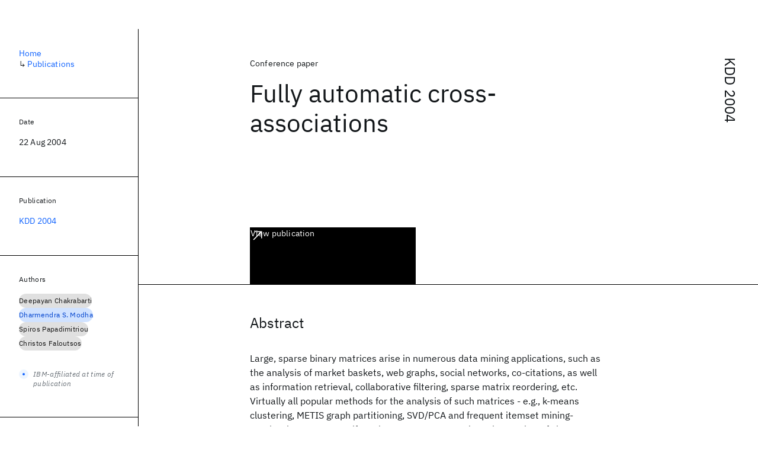

--- FILE ---
content_type: text/html; charset=utf-8
request_url: https://research.ibm.com/publications/fully-automatic-cross-associations
body_size: 8585
content:
<!DOCTYPE html><html lang="en-US"><head><meta charSet="utf-8" data-next-head=""/><meta name="citation_title" content="Fully automatic cross-associations" data-next-head=""/><meta name="citation_author" content="Deepayan Chakrabarti" data-next-head=""/><meta name="citation_author" content="Dharmendra S. Modha" data-next-head=""/><meta name="citation_author" content="Spiros Papadimitriou" data-next-head=""/><meta name="citation_author" content="Christos Faloutsos" data-next-head=""/><meta name="citation_publication_date" content="2004/08/22" data-next-head=""/><meta name="citation_conference_title" content="ACM SIGKDD International Conference on Knowledge Discovery and Data Mining" data-next-head=""/><meta name="citation_conference_abbrev" content="KDD" data-next-head=""/><meta name="citation_isbn" content="1581138881" data-next-head=""/><meta name="citation_doi" content="10.1145/1014052.1014064" data-next-head=""/><title data-next-head="">Fully automatic cross-associations for KDD 2004 - IBM Research</title><meta name="description" content="Fully automatic cross-associations for KDD 2004 by Deepayan Chakrabarti et al." data-next-head=""/><meta name="robots" content="index,follow" data-next-head=""/><meta name="viewport" content="width=device-width,initial-scale=1" data-next-head=""/><link rel="canonical" href="https://research.ibm.com/publications/fully-automatic-cross-associations" data-next-head=""/><link rel="icon" href="//www.ibm.com/favicon.ico" data-next-head=""/><link rel="alternate" type="application/rss+xml" href="/rss" data-next-head=""/><meta name="dcterms.date" content="2021-02-09" data-next-head=""/><meta name="dcterms.rights" content="© Copyright IBM Corp. 2021" data-next-head=""/><meta name="geo.country" content="US" data-next-head=""/><meta name="google-site-verification" content="O1nsbg1J1iAeYJK6HneffI0_RiLebmSPxfs5ESYNnwI" data-next-head=""/><meta property="og:title" content="Fully automatic cross-associations for KDD 2004" data-next-head=""/><meta property="og:type" content="article" data-next-head=""/><meta property="og:url" content="https://research.ibm.com/publications/fully-automatic-cross-associations" data-next-head=""/><meta property="og:site_name" content="IBM Research" data-next-head=""/><meta property="og:locale" content="en_US" data-next-head=""/><meta property="og:description" content="Fully automatic cross-associations for KDD 2004 by Deepayan Chakrabarti et al." data-next-head=""/><meta name="twitter:card" content="summary" data-next-head=""/><meta name="twitter:creator" content="@IBMResearch" data-next-head=""/><meta name="twitter:site" content="@IBMResearch" data-next-head=""/><meta name="twitter:title" content="Fully automatic cross-associations for KDD 2004" data-next-head=""/><meta name="twitter:description" content="Fully automatic cross-associations for KDD 2004 by Deepayan Chakrabarti et al." data-next-head=""/><link rel="preload" href="/_next/static/css/83e82bb5068e3ec1.css" as="style"/><link rel="stylesheet" href="/_next/static/css/83e82bb5068e3ec1.css" data-n-g=""/><link rel="preload" href="/_next/static/css/e5da4ffe66e1bf12.css" as="style"/><link rel="stylesheet" href="/_next/static/css/e5da4ffe66e1bf12.css" data-n-p=""/><link rel="preload" href="/_next/static/css/fd825d18bd9b3af5.css" as="style"/><link rel="stylesheet" href="/_next/static/css/fd825d18bd9b3af5.css" data-n-p=""/><noscript data-n-css=""></noscript><script defer="" nomodule="" src="/_next/static/chunks/polyfills-42372ed130431b0a.js"></script><script src="/_next/static/chunks/webpack-621b86cc29303a7e.js" defer=""></script><script src="/_next/static/chunks/framework-2f3de63929c73f88.js" defer=""></script><script src="/_next/static/chunks/main-4619739afe9c9888.js" defer=""></script><script src="/_next/static/chunks/pages/_app-2e0915f9852400ba.js" defer=""></script><script src="/_next/static/chunks/07c2d338-59950c787157217b.js" defer=""></script><script src="/_next/static/chunks/2bd9703c-ddd57495365e9733.js" defer=""></script><script src="/_next/static/chunks/4653-2783c9aefa713848.js" defer=""></script><script src="/_next/static/chunks/8230-146887a2be142eea.js" defer=""></script><script src="/_next/static/chunks/1815-e22b3750d3308bf1.js" defer=""></script><script src="/_next/static/chunks/5376-0038d99c3458ca9b.js" defer=""></script><script src="/_next/static/chunks/7028-6b0bd0c950799339.js" defer=""></script><script src="/_next/static/chunks/8827-02e4b183afd13590.js" defer=""></script><script src="/_next/static/chunks/5868-a75a0d8eec4e6698.js" defer=""></script><script src="/_next/static/chunks/4749-fbf21db1db515e74.js" defer=""></script><script src="/_next/static/chunks/4633-2c0a451973a2a2a3.js" defer=""></script><script src="/_next/static/chunks/1566-dbc2c6e989e067f3.js" defer=""></script><script src="/_next/static/chunks/5626-acdf059de1b60478.js" defer=""></script><script src="/_next/static/chunks/6326-0ca25a6cc6bd100a.js" defer=""></script><script src="/_next/static/chunks/8154-f99aaecb0398d57c.js" defer=""></script><script src="/_next/static/chunks/7280-035d9c5b832dcac7.js" defer=""></script><script src="/_next/static/chunks/3268-ee475b2828a60f89.js" defer=""></script><script src="/_next/static/chunks/7854-7b582b021b44676a.js" defer=""></script><script src="/_next/static/chunks/9789-42fddd6a240dee8b.js" defer=""></script><script src="/_next/static/chunks/7362-95629764017b9a31.js" defer=""></script><script src="/_next/static/chunks/3339-fa57320dedfc8993.js" defer=""></script><script src="/_next/static/chunks/2347-393e3ac05f76ab50.js" defer=""></script><script src="/_next/static/chunks/9158-438914c3236cadcc.js" defer=""></script><script src="/_next/static/chunks/5979-09958bbf99c5dbaa.js" defer=""></script><script src="/_next/static/chunks/pages/publications/%5Bpid%5D-d076268121560f8e.js" defer=""></script><script src="/_next/static/Uj79ZeGI6PV93gOJHsSdj/_buildManifest.js" defer=""></script><script src="/_next/static/Uj79ZeGI6PV93gOJHsSdj/_ssgManifest.js" defer=""></script></head><body><script>0</script><div id="__next"><main class="iBiIZ" data-testid="publication-detail" id="main-content"><div class="Fg24T Y5TZe RPesI ZRGUc"><div class="_8scO4 XcAHk _2OuX" style="--row:1"><header class="QVtfo"><div class="_9vDCG DFfe3"><a class="HEKNI" href="/publications?source-instance=11635">KDD 2004</a></div><div class="U2An_">Conference paper</div><div class="_5OrbB"><time dateTime="2004-08-22T00:00:00.000Z">22 Aug 2004</time></div><h1 class="X_d3X">Fully automatic cross-associations</h1><div class="I_BNb"><a class="fib4_ _8QzOq jaHwz u_oQQ cds--btn cds--btn--xl cds--layout--size-xl cds--btn--secondary" type="button" href="https://dx.doi.org/10.1145/1014052.1014064">View publication<svg focusable="false" preserveAspectRatio="xMidYMid meet" fill="currentColor" aria-hidden="true" width="24" height="24" viewBox="0 0 32 32" class="cds--btn__icon" xmlns="http://www.w3.org/2000/svg"><path d="M10 6L10 8 22.59 8 6 24.59 7.41 26 24 9.41 24 22 26 22 26 6 10 6z"></path></svg></a></div><div class="glIpa"><a class="btnC6 _8QzOq trQob cds--btn cds--btn--secondary cds--btn--icon-only" type="button" href="https://dx.doi.org/10.1145/1014052.1014064"><svg focusable="false" preserveAspectRatio="xMidYMid meet" fill="currentColor" width="24" height="24" viewBox="0 0 32 32" aria-hidden="true" xmlns="http://www.w3.org/2000/svg"><path d="M10 6L10 8 22.59 8 6 24.59 7.41 26 24 9.41 24 22 26 22 26 6 10 6z"></path></svg></a></div></header><section class="k_Ubs VQCQJ"><div class="_3U9NF"><h2 class="FnYe8" id="abstract">Abstract</h2><div class="PshSr"><p class="fX91I _8GzjU dLkDg">Large, sparse binary matrices arise in numerous data mining applications, such as the analysis of market baskets, web graphs, social networks, co-citations, as well as information retrieval, collaborative filtering, sparse matrix reordering, etc. Virtually all popular methods for the analysis of such matrices - e.g., k-means clustering, METIS graph partitioning, SVD/PCA and frequent itemset mining-require the user to specify various parameters, such as the number of clusters, number of principal components, number of partitions, and &quot;support.&quot; Choosing suitable values for such parameters is a challenging problem. Cross-association is a joint decomposition of a binary matrix into disjoint row and column groups such that the rectangular intersections of groups are homogeneous. Starting from first principles, we furnish a clear, information-theoretic criterion to choose a good cross-association as well as its parameters, namely, the number of row and column groups. We provide scalable algorithms to approach the optimal. Our algorithm is parameter-free, and requires no user intervention. In practice it scales linearly with the problem size, and is thus applicable to very large matrices. Finally, we present experiments on multiple synthetic and real-life datasets, where our method gives high-quality, intuitive results.</p></div></div></section><section class="eRsn_"><div class="vq9mI"><h2 class="WAHVg" id="related-publications">Related</h2><div class="Ffpjl"><article class="Xv3EI" data-testid="publication-card"><div class="K0zPj"><div class="JgF8C"><svg focusable="false" preserveAspectRatio="xMidYMid meet" fill="currentColor" aria-hidden="true" width="24" height="24" viewBox="0 0 32 32" class="IP4TE" xmlns="http://www.w3.org/2000/svg"><path d="M25.7,9.3l-7-7C18.5,2.1,18.3,2,18,2H8C6.9,2,6,2.9,6,4v24c0,1.1,0.9,2,2,2h16c1.1,0,2-0.9,2-2V10C26,9.7,25.9,9.5,25.7,9.3 z M18,4.4l5.6,5.6H18V4.4z M24,28H8V4h8v6c0,1.1,0.9,2,2,2h6V28z"></path><path d="M10 22H22V24H10zM10 16H22V18H10z"></path></svg><div class="CaNu_"><svg focusable="false" preserveAspectRatio="xMidYMid meet" fill="currentColor" width="24" height="24" viewBox="0 0 32 32" aria-hidden="true" class="koOzz" xmlns="http://www.w3.org/2000/svg"><path d="M17 22L17 14 13 14 13 16 15 16 15 22 12 22 12 24 20 24 20 22 17 22zM16 8a1.5 1.5 0 101.5 1.5A1.5 1.5 0 0016 8z"></path><path d="M16,30A14,14,0,1,1,30,16,14,14,0,0,1,16,30ZM16,4A12,12,0,1,0,28,16,12,12,0,0,0,16,4Z"></path></svg></div></div><div class="_8ijei"><div class="jEk8r">Paper</div><h3 class="aqswh"><a href="/publications/a-proposal-for-a-decade-of-the-mind-initiative">A proposal for a decade of the mind initiative<svg focusable="false" preserveAspectRatio="xMidYMid meet" fill="currentColor" aria-hidden="true" width="24" height="24" viewBox="0 0 24 24" class="WPkqJ" xmlns="http://www.w3.org/2000/svg"><path d="M14 4L12.9 5.1 18.9 11.2 2 11.2 2 12.8 18.9 12.8 12.9 18.9 14 20 22 12z"></path></svg></a></h3></div></div><div class="xx0Uq"><p>James S. Albus, George A. Bekey, et al.</p><p class="_8bEye">Science</p></div></article><article class="Xv3EI" data-testid="publication-card"><div class="K0zPj"><div class="JgF8C"><svg focusable="false" preserveAspectRatio="xMidYMid meet" fill="currentColor" aria-hidden="true" width="24" height="24" viewBox="0 0 32 32" class="IP4TE" xmlns="http://www.w3.org/2000/svg"><path d="M25.7,9.3l-7-7C18.5,2.1,18.3,2,18,2H8C6.9,2,6,2.9,6,4v24c0,1.1,0.9,2,2,2h16c1.1,0,2-0.9,2-2V10C26,9.7,25.9,9.5,25.7,9.3 z M18,4.4l5.6,5.6H18V4.4z M24,28H8V4h8v6c0,1.1,0.9,2,2,2h6V28z"></path><path d="M10 22H22V24H10zM10 16H22V18H10z"></path></svg><div class="CaNu_"><svg focusable="false" preserveAspectRatio="xMidYMid meet" fill="currentColor" width="24" height="24" viewBox="0 0 32 32" aria-hidden="true" class="koOzz" xmlns="http://www.w3.org/2000/svg"><path d="M17 22L17 14 13 14 13 16 15 16 15 22 12 22 12 24 20 24 20 22 17 22zM16 8a1.5 1.5 0 101.5 1.5A1.5 1.5 0 0016 8z"></path><path d="M16,30A14,14,0,1,1,30,16,14,14,0,0,1,16,30ZM16,4A12,12,0,1,0,28,16,12,12,0,0,0,16,4Z"></path></svg></div></div><div class="_8ijei"><div class="jEk8r">Conference paper</div><h3 class="aqswh"><a href="/publications/sarc-sequential-prefetching-in-adaptive-replacement-cache">SARC: Sequential prefetching in adaptive replacement cache<svg focusable="false" preserveAspectRatio="xMidYMid meet" fill="currentColor" aria-hidden="true" width="24" height="24" viewBox="0 0 24 24" class="WPkqJ" xmlns="http://www.w3.org/2000/svg"><path d="M14 4L12.9 5.1 18.9 11.2 2 11.2 2 12.8 18.9 12.8 12.9 18.9 14 20 22 12z"></path></svg></a></h3></div></div><div class="xx0Uq"><p>Binny S. Gill, Dharmendra S. Modha</p><p class="_8bEye">USENIX ATC 2005</p></div></article><article class="Xv3EI" data-testid="publication-card"><div class="K0zPj"><div class="JgF8C"><svg focusable="false" preserveAspectRatio="xMidYMid meet" fill="currentColor" aria-hidden="true" width="24" height="24" viewBox="0 0 32 32" class="IP4TE" xmlns="http://www.w3.org/2000/svg"><path d="M25.7,9.3l-7-7C18.5,2.1,18.3,2,18,2H8C6.9,2,6,2.9,6,4v24c0,1.1,0.9,2,2,2h16c1.1,0,2-0.9,2-2V10C26,9.7,25.9,9.5,25.7,9.3 z M18,4.4l5.6,5.6H18V4.4z M24,28H8V4h8v6c0,1.1,0.9,2,2,2h6V28z"></path><path d="M10 22H22V24H10zM10 16H22V18H10z"></path></svg><div class="CaNu_"><svg focusable="false" preserveAspectRatio="xMidYMid meet" fill="currentColor" width="24" height="24" viewBox="0 0 32 32" aria-hidden="true" class="koOzz" xmlns="http://www.w3.org/2000/svg"><path d="M17 22L17 14 13 14 13 16 15 16 15 22 12 22 12 24 20 24 20 22 17 22zM16 8a1.5 1.5 0 101.5 1.5A1.5 1.5 0 0016 8z"></path><path d="M16,30A14,14,0,1,1,30,16,14,14,0,0,1,16,30ZM16,4A12,12,0,1,0,28,16,12,12,0,0,0,16,4Z"></path></svg></div></div><div class="_8ijei"><div class="jEk8r">Conference paper</div><h3 class="aqswh"><a href="/publications/ibm-northpole-neural-inference-machine">IBM NorthPole Neural Inference Machine<svg focusable="false" preserveAspectRatio="xMidYMid meet" fill="currentColor" aria-hidden="true" width="24" height="24" viewBox="0 0 24 24" class="WPkqJ" xmlns="http://www.w3.org/2000/svg"><path d="M14 4L12.9 5.1 18.9 11.2 2 11.2 2 12.8 18.9 12.8 12.9 18.9 14 20 22 12z"></path></svg></a></h3></div></div><div class="xx0Uq"><p>Dharmendra S. Modha, Filipp Akopyan, et al.</p><p class="_8bEye">HCS 2023</p></div></article><article class="Xv3EI" data-testid="publication-card"><div class="K0zPj"><div class="JgF8C"><svg focusable="false" preserveAspectRatio="xMidYMid meet" fill="currentColor" aria-hidden="true" width="24" height="24" viewBox="0 0 32 32" class="IP4TE" xmlns="http://www.w3.org/2000/svg"><path d="M25.7,9.3l-7-7C18.5,2.1,18.3,2,18,2H8C6.9,2,6,2.9,6,4v24c0,1.1,0.9,2,2,2h16c1.1,0,2-0.9,2-2V10C26,9.7,25.9,9.5,25.7,9.3 z M18,4.4l5.6,5.6H18V4.4z M24,28H8V4h8v6c0,1.1,0.9,2,2,2h6V28z"></path><path d="M10 22H22V24H10zM10 16H22V18H10z"></path></svg><div class="CaNu_"><svg focusable="false" preserveAspectRatio="xMidYMid meet" fill="currentColor" width="24" height="24" viewBox="0 0 32 32" aria-hidden="true" class="koOzz" xmlns="http://www.w3.org/2000/svg"><path d="M17 22L17 14 13 14 13 16 15 16 15 22 12 22 12 24 20 24 20 22 17 22zM16 8a1.5 1.5 0 101.5 1.5A1.5 1.5 0 0016 8z"></path><path d="M16,30A14,14,0,1,1,30,16,14,14,0,0,1,16,30ZM16,4A12,12,0,1,0,28,16,12,12,0,0,0,16,4Z"></path></svg></div></div><div class="_8ijei"><div class="jEk8r">Conference paper</div><h3 class="aqswh"><a href="/publications/learned-step-size-quantization--1">LEARNED STEP SIZE QUANTIZATION<svg focusable="false" preserveAspectRatio="xMidYMid meet" fill="currentColor" aria-hidden="true" width="24" height="24" viewBox="0 0 24 24" class="WPkqJ" xmlns="http://www.w3.org/2000/svg"><path d="M14 4L12.9 5.1 18.9 11.2 2 11.2 2 12.8 18.9 12.8 12.9 18.9 14 20 22 12z"></path></svg></a></h3></div></div><div class="xx0Uq"><p>Steven K. Esser, Jeffrey L. McKinstry, et al.</p><p class="_8bEye">ICLR 2020</p></div></article></div><div class="XgS2P"><a class="obIJW _8QzOq jaHwz u_oQQ cds--btn cds--btn--secondary" type="button" href="/publications">View all publications<svg focusable="false" preserveAspectRatio="xMidYMid meet" fill="currentColor" aria-hidden="true" width="16" height="16" viewBox="0 0 16 16" class="cds--btn__icon" xmlns="http://www.w3.org/2000/svg"><path d="M9.3 3.7L13.1 7.5 1 7.5 1 8.5 13.1 8.5 9.3 12.3 10 13 15 8 10 3z"></path></svg></a></div></div></section></div><aside class="_8scO4 ioEqj" style="--row:1"><section class="hgUy9 GBlsk"><nav aria-label="breadcrumbs" class="GPgOh"><ol><li><a class="cds--link" href="/">Home</a></li><li><span class="Z6j5t" aria-hidden="true">↳<!-- --> </span><a class="cds--link" href="/publications">Publications</a></li></ol></nav></section><section class="hgUy9 v7pWz GBlsk"><h2 class="zRRkv">Date</h2><div class="SOETe"><time dateTime="2004-08-22T00:00:00.000Z">22 Aug 2004</time></div></section><section class="hgUy9 v7pWz GBlsk"><h2 class="_9qw8c">Publication</h2><div class="j0ckp"><a class="cds--link pIMym" href="/publications?source-instance=11635">KDD 2004</a></div></section><div class="glY7_ FOpJO sU9EM"><section class="hgUy9 v7pWz _102e9"><h2 class="eG9du" id="authors">Authors</h2><ul class="erAjw XsMPR VPCjD e90yg NZx5r RIahc"><li class="tAqXo SltpH rQp5_ XB7Ya uC739"><a class="cds--tag cds--tag--operational qvDkO JPTsZ cds--tag--gray" id="tag-id-:Rqp96:" data-testid="operational-tag" href="/publications?author=129050"><span title="" class="" dir="auto"><span title="Deepayan Chakrabarti" class="cds--tag__label" dir="auto">Deepayan Chakrabarti</span></span></a></li><li class="tAqXo SltpH rQp5_ XB7Ya uC739"><a class="cds--tag cds--tag--operational qvDkO JPTsZ cds--tag--blue" id="tag-id-:R1ap96:" data-testid="operational-tag" href="/people/dharmendra-modha"><span title="" class="" dir="auto"><span title="Dharmendra S. Modha" class="cds--tag__label" dir="auto">Dharmendra S. Modha</span></span></a></li><li class="tAqXo SltpH rQp5_ XB7Ya uC739"><a class="cds--tag cds--tag--operational qvDkO JPTsZ cds--tag--gray" id="tag-id-:R1qp96:" data-testid="operational-tag" href="/publications?author=85213"><span title="" class="" dir="auto"><span title="Spiros Papadimitriou" class="cds--tag__label" dir="auto">Spiros Papadimitriou</span></span></a></li><li class="tAqXo SltpH rQp5_ XB7Ya uC739"><a class="cds--tag cds--tag--operational qvDkO JPTsZ cds--tag--gray" id="tag-id-:R2ap96:" data-testid="operational-tag" href="/publications?author=35172"><span title="" class="" dir="auto"><span title="Christos Faloutsos" class="cds--tag__label" dir="auto">Christos Faloutsos</span></span></a></li></ul><div class="TC9_u"><div class="nUu9L" role="presentation"><svg class="_7rKuO" width="16" height="16" viewBox="0 0 16 16" fill="none" role="presentation"><circle class="ql6Kf" cx="8" cy="8" r="8"></circle><circle class="LIZJx" cx="8" cy="8" r="2"></circle></svg><span class="exJrc">IBM-affiliated at time of publication</span></div></div></section></div><div class="hlLYT FOpJO sU9EM"><section class="hgUy9 v7pWz _102e9"><h2 class="ifwRw" id="resources">Resources</h2><div class="cm5kM"><ul class="A_jsW j2PsV" style="--border-color:#c1c7cd;--color:#0f62fe;--hover-color:#0f62fe;--icon-color:#0f62fe;--icon-size:1rem;--padding-y:0.5rem"><li class="zTIy0 zkXlv _7Ozjb"><a class="mbD_0" href="https://dx.doi.org/10.1145/1014052.1014064"><span class="ahIsp">Publication</span><svg focusable="false" preserveAspectRatio="xMidYMid meet" fill="currentColor" width="16" height="16" viewBox="0 0 32 32" aria-hidden="true" class="LQtUo" xmlns="http://www.w3.org/2000/svg"><path d="M10 6L10 8 22.59 8 6 24.59 7.41 26 24 9.41 24 22 26 22 26 6 10 6z"></path></svg></a></li></ul></div></section><section class="hgUy9 v7pWz _102e9"><h2 class="MJSvg" id="share">Share</h2><ul class="k7Uwc"><li><button class="mYkEM _8QzOq trQob cds--btn cds--btn--sm cds--layout--size-sm cds--btn--ghost cds--btn--icon-only" type="button"><svg focusable="false" preserveAspectRatio="xMidYMid meet" fill="currentColor" width="32" height="32" viewBox="0 0 32 32" aria-hidden="true" xmlns="http://www.w3.org/2000/svg"><path d="M26.67,4H5.33A1.34,1.34,0,0,0,4,5.33V26.67A1.34,1.34,0,0,0,5.33,28H16.82V18.72H13.7V15.09h3.12V12.42c0-3.1,1.89-4.79,4.67-4.79.93,0,1.86,0,2.79.14V11H22.37c-1.51,0-1.8.72-1.8,1.77v2.31h3.6l-.47,3.63H20.57V28h6.1A1.34,1.34,0,0,0,28,26.67V5.33A1.34,1.34,0,0,0,26.67,4Z"></path></svg></button></li><li><button class="mYkEM _8QzOq trQob cds--btn cds--btn--sm cds--layout--size-sm cds--btn--ghost cds--btn--icon-only" type="button"><svg focusable="false" preserveAspectRatio="xMidYMid meet" fill="currentColor" width="32" height="32" viewBox="0 0 32 32" aria-hidden="true" xmlns="http://www.w3.org/2000/svg"><path d="m18.2342,14.1624l8.7424-10.1624h-2.0717l-7.591,8.8238-6.0629-8.8238h-6.9929l9.1684,13.3432-9.1684,10.6568h2.0718l8.0163-9.3183,6.4029,9.3183h6.9929l-9.5083-13.8376h.0005Zm-2.8376,3.2984l-.9289-1.3287L7.0763,5.5596h3.1822l5.9649,8.5323.9289,1.3287,7.7536,11.0907h-3.1822l-6.3272-9.05v-.0005Z"></path></svg></button></li><li><button class="mYkEM _8QzOq trQob cds--btn cds--btn--sm cds--layout--size-sm cds--btn--ghost cds--btn--icon-only" type="button"><svg focusable="false" preserveAspectRatio="xMidYMid meet" fill="currentColor" width="32" height="32" viewBox="0 0 32 32" aria-hidden="true" xmlns="http://www.w3.org/2000/svg"><path d="M26.2,4H5.8C4.8,4,4,4.8,4,5.7v20.5c0,0.9,0.8,1.7,1.8,1.7h20.4c1,0,1.8-0.8,1.8-1.7V5.7C28,4.8,27.2,4,26.2,4z M11.1,24.4 H7.6V13h3.5V24.4z M9.4,11.4c-1.1,0-2.1-0.9-2.1-2.1c0-1.2,0.9-2.1,2.1-2.1c1.1,0,2.1,0.9,2.1,2.1S10.5,11.4,9.4,11.4z M24.5,24.3 H21v-5.6c0-1.3,0-3.1-1.9-3.1c-1.9,0-2.1,1.5-2.1,2.9v5.7h-3.5V13h3.3v1.5h0.1c0.5-0.9,1.7-1.9,3.4-1.9c3.6,0,4.3,2.4,4.3,5.5V24.3z"></path></svg></button></li></ul></section></div></aside></div></main></div><script id="__NEXT_DATA__" type="application/json">{"props":{"pageProps":{"envProps":{"cosCdn":"https://d35x6597f7j1wm.cloudfront.net/","cosUrl":"https://research-website-prod-cms-uploads.s3.us.cloud-object-storage.appdomain.cloud/","publicEnv":"production","publicUrl":"https://research.ibm.com/"},"initialApolloState":{"Author:129050":{"__typename":"Author","ibmer":null,"id":"129050"},"Author:12908":{"__typename":"Author","ibmer":{"__typename":"Ibmer","slug":"dharmendra-modha"},"id":"12908"},"Author:85213":{"__typename":"Author","ibmer":null,"id":"85213"},"Author:35172":{"__typename":"Author","ibmer":null,"id":"35172"},"Publication:108897":{"__typename":"Publication","abstract":null,"authors":[{"__typename":"PublicationHasAuthorName","authorName":{"__typename":"AuthorName","firstName":"James S.","firstNameInitials":"J.S.","lastName":"Albus"}},{"__typename":"PublicationHasAuthorName","authorName":{"__typename":"AuthorName","firstName":"George A.","firstNameInitials":"G.A.","lastName":"Bekey"}},{"__typename":"PublicationHasAuthorName","authorName":{"__typename":"AuthorName","firstName":"John H.","firstNameInitials":"J.H.","lastName":"Holland"}},{"__typename":"PublicationHasAuthorName","authorName":{"__typename":"AuthorName","firstName":"Nancy G.","firstNameInitials":"N.G.","lastName":"Kanwisher"}},{"__typename":"PublicationHasAuthorName","authorName":{"__typename":"AuthorName","firstName":"Jeffrey L.","firstNameInitials":"J.L.","lastName":"Krichmar"}},{"__typename":"PublicationHasAuthorName","authorName":{"__typename":"AuthorName","firstName":"Mortimer","firstNameInitials":"M.","lastName":"Mishkin"}},{"__typename":"PublicationHasAuthorName","authorName":{"__typename":"AuthorName","firstName":"Dharmendra S.","firstNameInitials":"D.S.","lastName":"Modha"}},{"__typename":"PublicationHasAuthorName","authorName":{"__typename":"AuthorName","firstName":"Marcus E.","firstNameInitials":"M.E.","lastName":"Raichle"}},{"__typename":"PublicationHasAuthorName","authorName":{"__typename":"AuthorName","firstName":"Gordon M.","firstNameInitials":"G.M.","lastName":"Shepherd"}},{"__typename":"PublicationHasAuthorName","authorName":{"__typename":"AuthorName","firstName":"Giulio","firstNameInitials":"G.","lastName":"Tononi"}}],"id":"108897","linkCode":null,"publishedMeta":{"__typename":"PublishedMeta","source":"Science"},"slug":"a-proposal-for-a-decade-of-the-mind-initiative","title":"A proposal for a decade of the mind initiative","type":{"__typename":"PublicationType","displayValue":"Paper"}},"Publication:88304":{"__typename":"Publication","abstract":"Sequentiality of reference is an ubiquitous access pattern dating back at least to Multics. Sequential workloads lend themselves to highly accurate prediction and prefetching. In spite of the simplicity of the workload, design and analysis of a good sequential prefetching algorithm and associated cache replacement policy turns out to be surprisingly intricate. As first contribution, we uncover and remedy an anomaly (akin to famous Belady’s anomaly) that plagues sequential prefetching when integrated with caching. Typical workloads contain a mix of sequential and random streams. As second contribution, we design a self-tuning, low overhead, simple to implement, locally adaptive, novel cache management policy SARC that dynamically and adaptively partitions the cache space amongst sequential and random streams so as to reduce the read misses. As third contribution, we implemented SARC along with two popular state-of-the-art LRU variants on hardware for IBM’s flagship storage controller Shark. On Shark hardware with 8 GB cache and 16 RAID-5 arrays that is serving a workload akin to Storage Performance Council’s widely adopted SPC-1 benchmark, SARC consistently and dramatically outperforms the two LRU variants shifting the throughput-response time curve to the right and thus fundamentally increasing the capacity of the system. As anecdotal evidence, at the peak throughput, SARC has average response time of 5.18ms as compared to 33.35ms and 8.92ms for the two LRU variants.","authors":[{"__typename":"PublicationHasAuthorName","authorName":{"__typename":"AuthorName","firstName":"Binny S.","firstNameInitials":"B.S.","lastName":"Gill"}},{"__typename":"PublicationHasAuthorName","authorName":{"__typename":"AuthorName","firstName":"Dharmendra S.","firstNameInitials":"D.S.","lastName":"Modha"}}],"id":"88304","linkCode":null,"publishedMeta":{"__typename":"PublishedMeta","source":"USENIX ATC 2005"},"slug":"sarc-sequential-prefetching-in-adaptive-replacement-cache","title":"SARC: Sequential prefetching in adaptive replacement cache","type":{"__typename":"PublicationType","displayValue":"Conference paper"}},"Publication:29788":{"__typename":"Publication","abstract":null,"authors":[{"__typename":"PublicationHasAuthorName","authorName":{"__typename":"AuthorName","firstName":"Dharmendra S.","firstNameInitials":"D.S.","lastName":"Modha"}},{"__typename":"PublicationHasAuthorName","authorName":{"__typename":"AuthorName","firstName":"Filipp","firstNameInitials":"F.","lastName":"Akopyan"}},{"__typename":"PublicationHasAuthorName","authorName":{"__typename":"AuthorName","firstName":"Alexander","firstNameInitials":"A.","lastName":"Andreopoulos"}},{"__typename":"PublicationHasAuthorName","authorName":{"__typename":"AuthorName","firstName":"Rathinakumar","firstNameInitials":"R.","lastName":"Appuswamy"}},{"__typename":"PublicationHasAuthorName","authorName":{"__typename":"AuthorName","firstName":"John V.","firstNameInitials":"J.V.","lastName":"Arthur"}},{"__typename":"PublicationHasAuthorName","authorName":{"__typename":"AuthorName","firstName":"Andrew S.","firstNameInitials":"A.S.","lastName":"Cassidy"}},{"__typename":"PublicationHasAuthorName","authorName":{"__typename":"AuthorName","firstName":"Pallab","firstNameInitials":"P.","lastName":"Datta"}},{"__typename":"PublicationHasAuthorName","authorName":{"__typename":"AuthorName","firstName":"Michael V.","firstNameInitials":"M.V.","lastName":"Debole"}},{"__typename":"PublicationHasAuthorName","authorName":{"__typename":"AuthorName","firstName":"Steven K.","firstNameInitials":"S.K.","lastName":"Esser"}},{"__typename":"PublicationHasAuthorName","authorName":{"__typename":"AuthorName","firstName":"Carlos Ortega","firstNameInitials":"C.O.","lastName":"Otero"}},{"__typename":"PublicationHasAuthorName","authorName":{"__typename":"AuthorName","firstName":"Jun","firstNameInitials":"J.","lastName":"Sawada"}},{"__typename":"PublicationHasAuthorName","authorName":{"__typename":"AuthorName","firstName":"Brian","firstNameInitials":"B.","lastName":"Taba"}},{"__typename":"PublicationHasAuthorName","authorName":{"__typename":"AuthorName","firstName":"Arnon","firstNameInitials":"A.","lastName":"Amir"}},{"__typename":"PublicationHasAuthorName","authorName":{"__typename":"AuthorName","firstName":"Deepika","firstNameInitials":"D.","lastName":"Bablani"}},{"__typename":"PublicationHasAuthorName","authorName":{"__typename":"AuthorName","firstName":"Peter J.","firstNameInitials":"P.J.","lastName":"Carlson"}},{"__typename":"PublicationHasAuthorName","authorName":{"__typename":"AuthorName","firstName":"Myron D.","firstNameInitials":"M.D.","lastName":"Flickner"}},{"__typename":"PublicationHasAuthorName","authorName":{"__typename":"AuthorName","firstName":"Rajamohan","firstNameInitials":"R.","lastName":"Gandhasri"}},{"__typename":"PublicationHasAuthorName","authorName":{"__typename":"AuthorName","firstName":"Guillaume J.","firstNameInitials":"G.J.","lastName":"Garreau"}},{"__typename":"PublicationHasAuthorName","authorName":{"__typename":"AuthorName","firstName":"Megumi","firstNameInitials":"M.","lastName":"Ito"}},{"__typename":"PublicationHasAuthorName","authorName":{"__typename":"AuthorName","firstName":"Jennifer L.","firstNameInitials":"J.L.","lastName":"Klamo"}},{"__typename":"PublicationHasAuthorName","authorName":{"__typename":"AuthorName","firstName":"Jeffrey A.","firstNameInitials":"J.A.","lastName":"Kusnitz"}},{"__typename":"PublicationHasAuthorName","authorName":{"__typename":"AuthorName","firstName":"Nathaniel J.","firstNameInitials":"N.J.","lastName":"Mcclatchey"}},{"__typename":"PublicationHasAuthorName","authorName":{"__typename":"AuthorName","firstName":"Jeffrey L.","firstNameInitials":"J.L.","lastName":"Mckinstry"}},{"__typename":"PublicationHasAuthorName","authorName":{"__typename":"AuthorName","firstName":"Yutaka","firstNameInitials":"Y.","lastName":"Nakamura"}},{"__typename":"PublicationHasAuthorName","authorName":{"__typename":"AuthorName","firstName":"Tapan K.","firstNameInitials":"T.K.","lastName":"Nayak"}},{"__typename":"PublicationHasAuthorName","authorName":{"__typename":"AuthorName","firstName":"William P.","firstNameInitials":"W.P.","lastName":"Risk"}},{"__typename":"PublicationHasAuthorName","authorName":{"__typename":"AuthorName","firstName":"Kai","firstNameInitials":"K.","lastName":"Schleupen"}},{"__typename":"PublicationHasAuthorName","authorName":{"__typename":"AuthorName","firstName":"Ben","firstNameInitials":"B.","lastName":"Shaw"}},{"__typename":"PublicationHasAuthorName","authorName":{"__typename":"AuthorName","firstName":"Jay","firstNameInitials":"J.","lastName":"Sivagnaname"}},{"__typename":"PublicationHasAuthorName","authorName":{"__typename":"AuthorName","firstName":"Daniel F.","firstNameInitials":"D.F.","lastName":"Smith"}},{"__typename":"PublicationHasAuthorName","authorName":{"__typename":"AuthorName","firstName":"Ignacio","firstNameInitials":"I.","lastName":"Terrizzano"}},{"__typename":"PublicationHasAuthorName","authorName":{"__typename":"AuthorName","firstName":"Takanori","firstNameInitials":"T.","lastName":"Ueda"}}],"id":"29788","linkCode":null,"publishedMeta":{"__typename":"PublishedMeta","source":"HCS 2023"},"slug":"ibm-northpole-neural-inference-machine","title":"IBM NorthPole Neural Inference Machine","type":{"__typename":"PublicationType","displayValue":"Conference paper"}},"Publication:90558":{"__typename":"Publication","abstract":"Deep networks run with low precision operations at inference time offer power and space advantages over high precision alternatives, but need to overcome the challenge of maintaining high accuracy as precision decreases. Here, we present a method for training such networks, Learned Step Size Quantization, that achieves the highest accuracy to date on the ImageNet dataset when using models, from a variety of architectures, with weights and activations quantized to 2-, 3- or 4-bits of precision, and that can train 3-bit models that reach full precision baseline accuracy. Our approach builds upon existing methods for learning weights in quantized networks by improving how the quantizer itself is configured. Specifically, we introduce a novel means to estimate and scale the task loss gradient at each weight and activation layer's quantizer step size, such that it can be learned in conjunction with other network parameters. This approach works using different levels of precision as needed for a given system and requires only a simple modification of existing training code.","authors":[{"__typename":"PublicationHasAuthorName","authorName":{"__typename":"AuthorName","firstName":"Steven K.","firstNameInitials":"S.K.","lastName":"Esser"}},{"__typename":"PublicationHasAuthorName","authorName":{"__typename":"AuthorName","firstName":"Jeffrey L.","firstNameInitials":"J.L.","lastName":"McKinstry"}},{"__typename":"PublicationHasAuthorName","authorName":{"__typename":"AuthorName","firstName":"Deepika","firstNameInitials":"D.","lastName":"Bablani"}},{"__typename":"PublicationHasAuthorName","authorName":{"__typename":"AuthorName","firstName":"Rathinakumar","firstNameInitials":"R.","lastName":"Appuswamy"}},{"__typename":"PublicationHasAuthorName","authorName":{"__typename":"AuthorName","firstName":"Dharmendra S.","firstNameInitials":"D.S.","lastName":"Modha"}}],"id":"90558","linkCode":null,"publishedMeta":{"__typename":"PublishedMeta","source":"ICLR 2020"},"slug":"learned-step-size-quantization--1","title":"LEARNED STEP SIZE QUANTIZATION","type":{"__typename":"PublicationType","displayValue":"Conference paper"}},"Source:183":{"__typename":"Source","id":"183","longName":"ACM SIGKDD International Conference on Knowledge Discovery and Data Mining","shortName":"KDD","type":"CONFERENCE"},"SourceInstance:11635":{"__typename":"SourceInstance","id":"11635"},"ROOT_QUERY":{"__typename":"Query","publicationBySlug({\"slug\":\"fully-automatic-cross-associations\"})":{"__typename":"Publication","link":"https://dx.doi.org/10.1145/1014052.1014064","linkBlog":null,"linkCaseStudy":null,"linkCode":null,"linkDataset":null,"linkDemo":null,"linkPdf":null,"linkPoster":null,"linkSlides":null,"linkVideo":null,"linkWebsite":null,"abstract":"Large, sparse binary matrices arise in numerous data mining applications, such as the analysis of market baskets, web graphs, social networks, co-citations, as well as information retrieval, collaborative filtering, sparse matrix reordering, etc. Virtually all popular methods for the analysis of such matrices - e.g., k-means clustering, METIS graph partitioning, SVD/PCA and frequent itemset mining-require the user to specify various parameters, such as the number of clusters, number of principal components, number of partitions, and \"support.\" Choosing suitable values for such parameters is a challenging problem. Cross-association is a joint decomposition of a binary matrix into disjoint row and column groups such that the rectangular intersections of groups are homogeneous. Starting from first principles, we furnish a clear, information-theoretic criterion to choose a good cross-association as well as its parameters, namely, the number of row and column groups. We provide scalable algorithms to approach the optimal. Our algorithm is parameter-free, and requires no user intervention. In practice it scales linearly with the problem size, and is thus applicable to very large matrices. Finally, we present experiments on multiple synthetic and real-life datasets, where our method gives high-quality, intuitive results.","authors":[{"__typename":"PublicationHasAuthorName","affiliations":[{"__typename":"Affiliation","isIbm":false,"isSubsidiary":false}],"authorName":{"__typename":"AuthorName","firstName":"Deepayan","firstNameInitials":"D.","lastName":"Chakrabarti","author":{"__ref":"Author:129050"}}},{"__typename":"PublicationHasAuthorName","affiliations":[{"__typename":"Affiliation","isIbm":true,"isSubsidiary":false}],"authorName":{"__typename":"AuthorName","firstName":"Dharmendra S.","firstNameInitials":"D.S.","lastName":"Modha","author":{"__ref":"Author:12908"}}},{"__typename":"PublicationHasAuthorName","affiliations":[{"__typename":"Affiliation","isIbm":false,"isSubsidiary":false}],"authorName":{"__typename":"AuthorName","firstName":"Spiros","firstNameInitials":"S.","lastName":"Papadimitriou","author":{"__ref":"Author:85213"}}},{"__typename":"PublicationHasAuthorName","affiliations":[{"__typename":"Affiliation","isIbm":false,"isSubsidiary":false}],"authorName":{"__typename":"AuthorName","firstName":"Christos","firstNameInitials":"C.","lastName":"Faloutsos","author":{"__ref":"Author:35172"}}}],"bibtex":null,"doi":"10.1145/1014052.1014064","isbn":"1581138881","issn":null,"notes":{"__typename":"PublicationNotesQuery","result":null},"published":"2004-08-22","publishedMeta":{"__typename":"PublishedMeta","source":"KDD 2004"},"publisher":null,"related":[{"__ref":"Publication:108897"},{"__ref":"Publication:88304"},{"__ref":"Publication:29788"},{"__ref":"Publication:90558"}],"source":{"__ref":"Source:183"},"sourceInstance":{"__ref":"SourceInstance:11635"},"tags":[],"title":"Fully automatic cross-associations","type":{"__typename":"PublicationType","displayValue":"Conference paper"}}}},"messages":{"careers":{"title":"Careers"},"euProjects":{"title":"EU-Funded Projects"},"home":{"title":"Home"},"labs":{"locations":{"address":"Address","addressLink":"Get directions","ibmerContactBusiness":"Business development and relations","ibmerContactMedia":"Media relations","phone":"In-country","tableOfContentsTitle":"Location details","title":"Location"},"researchAreas":{"seeMore":"Learn more about {topic}"},"teams":{"seeMore":"View all team members"},"title":"Labs"},"memberships":{"features":{"title":"Features"}},"projects":{"stripes":{"seeMore":"View more projects"},"title":"Projects"},"publications":{"title":"Publications"},"resources":{"blogPosts":{"source":"IBM Research Blog"},"types":{"blogPost":"Blog Post","interview":"Interview","news":"News","paper":"Paper","podcast":"Podcast","presentation":"Presentation","useCase":"Use case"}},"tablesOfContents":{"overview":"Overview"}}},"__N_SSP":true},"page":"/publications/[pid]","query":{"pid":"fully-automatic-cross-associations"},"buildId":"Uj79ZeGI6PV93gOJHsSdj","isFallback":false,"isExperimentalCompile":false,"gssp":true,"locale":"us-en","locales":["us-en","jp-ja"],"defaultLocale":"us-en","scriptLoader":[]}</script></body></html>

--- FILE ---
content_type: application/javascript; charset=UTF-8
request_url: https://research.ibm.com/_next/static/chunks/7854-7b582b021b44676a.js
body_size: 1533
content:
"use strict";(self.webpackChunk_N_E=self.webpackChunk_N_E||[]).push([[7854],{17854:(e,t,r)=>{r.d(t,{f:()=>m});var n=r(64642);let i=function(e,t,r){let i=(0,n.C)(r);if(!e||!e.type||!e.children)throw Error("Expected parent node");if("number"==typeof t){if(t<0||t===1/0)throw Error("Expected positive finite number as index")}else if((t=e.children.indexOf(t))<0)throw Error("Expected child node or index");for(;++t<e.children.length;)if(i(e.children[t],t,e))return e.children[t]},o=function(e){if(null==e)return u;if("string"==typeof e){var t;return t=e,a(function(e){return e.tagName===t})}if("object"==typeof e){var r=e;let t=[],n=-1;for(;++n<r.length;)t[n]=o(r[n]);return a(function(...e){let r=-1;for(;++r<t.length;)if(t[r].apply(this,e))return!0;return!1})}if("function"==typeof e)return a(e);throw Error("Expected function, string, or array as `test`")};function a(e){return function(t,r,n){var i;return!!(null!==(i=t)&&"object"==typeof i&&"type"in i&&"tagName"in i&&e.call(this,t,"number"==typeof r?r:void 0,n||void 0))}}function u(e){return!!(e&&"object"==typeof e&&"type"in e&&"element"===e.type&&"tagName"in e&&"string"==typeof e.tagName)}let l=/\n/g,p=/[\t ]+/g,h=o("br"),c=o(function(e){return"td"===e.tagName||"th"===e.tagName}),f=o("p"),s=o("tr"),d=o(["datalist","head","noembed","noframes","noscript","rp","script","style","template","title",function(e){return!!(e.properties||{}).hidden},function(e){return"dialog"===e.tagName&&!(e.properties||{}).open}]),g=o(["address","article","aside","blockquote","body","caption","center","dd","dialog","dir","dl","dt","div","figure","figcaption","footer","form,","h1","h2","h3","h4","h5","h6","header","hgroup","hr","html","legend","li","listing","main","menu","nav","ol","p","plaintext","pre","section","ul","xmp"]);function m(e,t){let r,n="children"in e?e.children:[],o=g(e),a=y(e,{whitespace:(t||{}).whitespace||"normal",breakBefore:!1,breakAfter:!1}),u=[];("text"===e.type||"comment"===e.type)&&u.push(...b(e,{whitespace:a,breakBefore:!0,breakAfter:!0}));let l=-1;for(;++l<n.length;)u.push(...function e(t,r,n){return"element"===t.type?function(t,r,n){let o,a,u=y(t,n),l=t.children||[],p=-1,m=[];if(d(t))return m;for(h(t)||s(t)&&i(r,t,s)?a="\n":f(t)?(o=2,a=2):g(t)&&(o=1,a=1);++p<l.length;)m=m.concat(e(l[p],t,{whitespace:u,breakBefore:p?void 0:o,breakAfter:p<l.length-1?h(l[p+1]):a}));return c(t)&&i(r,t,c)&&m.push("	"),o&&m.unshift(o),a&&m.push(a),m}(t,r,n):"text"===t.type?"normal"===n.whitespace?b(t,n):[String(t.value)]:[]}(n[l],e,{whitespace:a,breakBefore:l?void 0:o,breakAfter:l<n.length-1?h(n[l+1]):o}));let p=[];for(l=-1;++l<u.length;){let e=u[l];"number"==typeof e?void 0!==r&&e>r&&(r=e):e&&(void 0!==r&&r>-1&&p.push("\n".repeat(r)||" "),r=-1,p.push(e))}return p.join("")}function b(e,t){let r,n=String(e.value),i=[],o=[],a=0;for(;a<=n.length;){l.lastIndex=a;let e=l.exec(n),r=e&&"index"in e?e.index:n.length;i.push(function(e,t,r){let n,i=[],o=0;for(;o<e.length;){p.lastIndex=o;let r=p.exec(e);n=r?r.index:e.length,o||n||!r||t||i.push(""),o!==n&&i.push(e.slice(o,n)),o=r?n+r[0].length:n}return o===n||r||i.push(""),i.join(" ")}(n.slice(a,r).replace(/[\u061C\u200E\u200F\u202A-\u202E\u2066-\u2069]/g,""),0!==a||t.breakBefore,r!==n.length||t.breakAfter)),a=r+1}let u=-1;for(;++u<i.length;)8203===i[u].charCodeAt(i[u].length-1)||u<i.length-1&&8203===i[u+1].charCodeAt(0)?(o.push(i[u]),r=void 0):i[u]?("number"==typeof r&&o.push(r),o.push(i[u]),r=0):(0===u||u===i.length-1)&&o.push(0);return o}function y(e,t){if("element"===e.type){let r=e.properties||{};switch(e.tagName){case"listing":case"plaintext":case"xmp":return"pre";case"nobr":return"nowrap";case"pre":return r.wrap?"pre-wrap":"pre";case"td":case"th":return r.noWrap?"nowrap":t.whitespace;case"textarea":return"pre-wrap"}}return t.whitespace}}}]);

--- FILE ---
content_type: application/javascript; charset=UTF-8
request_url: https://research.ibm.com/_next/static/chunks/9158-438914c3236cadcc.js
body_size: 3726
content:
(self.webpackChunk_N_E=self.webpackChunk_N_E||[]).push([[9158],{974:(e,t,r)=>{"use strict";r.d(t,{A:()=>p});var s=r(37876),l=r(2427),n=r(15039),a=r.n(n),i=r(48230),u=r.n(i),o=r(76235),c=r.n(o);let p=e=>{let{className:t,disabled:r,href:n,iconDirection:i,...o}=e;return(0,s.jsx)(l.N_E,{...o,as:null==n||r?void 0:u(),className:a()(t,c().link,c()[`link_iconDirection_${i}`]),disabled:r,href:n})}},2033:(e,t,r)=>{"use strict";r.d(t,{A:()=>n});var s=r(38976);let l=(e,t)=>e.find(t),n=e=>(0,s.A)({...e,findNth:l})},3034:e=>{e.exports={subscript:"j5Wmi",subscript_numeric:"QkJbp"}},6659:(e,t,r)=>{"use strict";r.d(t,{A:()=>s});let s=e=>"textDirective"===e.type},12833:(e,t,r)=>{"use strict";r.d(t,{A:()=>s});let s=["blockquote","h1","h2","h3","h4","h5","h6","hr","ol","p","pre","table","ul"]},13062:(e,t,r)=>{"use strict";r.d(t,{A:()=>s});let s=()=>null},15406:(e,t,r)=>{"use strict";r.d(t,{A:()=>n});var s=r(37876),l=r(974);let n=e=>{let{ancestors:t,node:r,root:n,...a}=e;return(0,s.jsx)(l.A,{...a,inline:!0})}},18414:(e,t,r)=>{"use strict";r.d(t,{A:()=>s});let s="#"},19962:(e,t,r)=>{"use strict";r.d(t,{A:()=>l});var s=r(37876);let l=e=>{let{children:t}=e;return(0,s.jsx)(s.Fragment,{children:t})}},21367:(e,t,r)=>{"use strict";r.d(t,{A:()=>n});var s=r(18414);let l=e=>e.startsWith(s.A)?{type:e.slice(s.A.length)}:{tagName:e,type:"element"},n=e=>({attributes:Object.fromEntries(Object.entries(e).reduce((e,t)=>{let[r,{attributes:s}]=t,{tagName:n}=l(r);return null!=n&&null!=s&&e.push([n,s]),e},[])),parents:Object.fromEntries(Object.entries(e).map(e=>{let[t,{parents:r}]=e;return[t,r??[]]})),tagNames:Object.keys(e).reduce((e,t)=>{let{tagName:r}=l(t);return null!=r&&e.push(r),e},[])})},24398:e=>{e.exports={code_block_false:"QDXjG"}},29854:(e,t,r)=>{"use strict";r.d(t,{A:()=>n});var s=r(89908),l=r(86922);let n=e=>{if(!(0,s.A)(e)||"sup"!==e.tagName)return!1;let{children:t}=e,r=t[t.length-1];return null!=r&&(0,l.A)(r)}},35975:(e,t,r)=>{"use strict";r.d(t,{A:()=>u});var s=r(37876),l=r(15039),n=r.n(l),a=r(3034),i=r.n(a);let u=e=>{let{className:t,isNumeric:r=!1,...l}=e;return(0,s.jsx)("sub",{...l,className:n()(t,i().subscript,{[i().subscript_numeric]:r})})}},36453:(e,t,r)=>{"use strict";r.d(t,{A:()=>n});var s=r(38976);let l=(e,t)=>e.findLast(t),n=e=>(0,s.A)({...e,findNth:l})},38976:(e,t,r)=>{"use strict";r.d(t,{A:()=>u});var s=r(80574),l=r(89908),n=r(93992);let a=["footnotes-section","footnote-label","summary"],i=e=>{let{ancestors:t,findNth:r,node:u,root:o}=e,{length:c}=t,p=0===c?o:t[c-1];return u===((e,t)=>{let r;return t(e.children,e=>{if("comment"===e.type||(0,s.m)(e))return!1;if((0,l.A)(e)){if(a.includes(e.tagName))return!1;r=e}return!0}),r})(p,r)&&(p===o||!!(0,l.A)(p)&&(!!n.A.includes(p.tagName)||i({ancestors:t.slice(0,-1),findNth:r,node:p,root:o})))},u=i},40369:(e,t,r)=>{"use strict";r.d(t,{A:()=>n});var s=r(14232),l=r(56663);let n=(0,s.memo)(e=>{let{clobberPrefix:t,components:r,footnoteLabelProperties:n,footnoteLabelTagName:a,footnoteReferenceSeparator:i,footnotesEnabled:u,footnotesSectionTagName:o,getRehypeSanitizeSettings:c,rehypePlugins:p=[],remarkPlugins:d=[],text:A,unsanitizedRehypePlugins:h}=e;return(0,s.useMemo)(()=>(0,l.A)({clobberPrefix:t,components:r,footnoteLabelProperties:n,footnoteLabelTagName:a,footnoteReferenceSeparator:i,footnotesEnabled:u,footnotesSectionTagName:o,getRehypeSanitizeSettings:c,rehypePlugins:p,remarkPlugins:d,unsanitizedRehypePlugins:h}),[t,r,n,a,i,u,o,c,p,d,h])(A)})},41596:(e,t,r)=>{"use strict";r.d(t,{A:()=>a});var s=r(94410),l=r.n(s);let n=(e,t)=>[...new Set([...e,...t])],a=e=>l().all(e,{arrayMerge:n})},46667:e=>{e.exports={footnote:"b5WHD"}},49196:(e,t,r)=>{"use strict";r.d(t,{A:()=>u});var s=r(37876),l=r(15039),n=r.n(l),a=r(51397),i=r.n(a);let u=e=>{let{className:t,isNumeric:r=!1,...l}=e;return(0,s.jsx)("sup",{...l,className:n()(t,i().superscript,{[i().superscript_numeric]:r})})}},51397:e=>{e.exports={superscript:"_1gepo",superscript_numeric:"_7YcEu"}},55686:(e,t,r)=>{"use strict";r.d(t,{A:()=>s});let s=e=>"leafDirective"===e.type},56663:(e,t,r)=>{"use strict";r.d(t,{A:()=>S});var s=r(37876),l=r(19636),n=r(74926),a=r(43592),i=r(30847),u=r(89124),o=r(86278),c=r(65579),p=r(18549),d=r(982),A=r(71937),h=r(55686),f=r(6659);let m=()=>e=>{(0,d.VG)(e,e=>{if(!(e=>(0,A.A)(e)||(0,h.A)(e)||(0,f.A)(e))(e))return;let{properties:t,tagName:r}=(0,p.h)(e.name,e.attributes??{});e.data={...e.data,hName:r,hProperties:t}})};var g=r(39228),b=r(89908),v=r(86922),x=r(29854);let N="footnote-label",j=e=>{let{footnoteLabelProperties:t}=e,r=t?.id;return(0,g.A)(r)?r:N},y=e=>t=>{(0,d.VG)(t,"element",(t,r)=>{let{properties:s}=t;return(0,v.A)(t)?((e,t,r)=>{let s=j(r);e.properties.ariaDescribedBy=[s];let l=t[t.length-1],n=l?.children,a=n?n.indexOf(e):-1;if((e=>{let t=e[e.length-1];if(null==t||!(0,b.A)(t)||"sup"!==t.tagName)return!1;let r=e[e.length-2];if(null==r)return!1;let s=r.children,l=s.indexOf(t);if(-1===l)return!1;let n=s[l-1];return null!=n&&(0,x.A)(n)})(t)&&-1!==a)return n.splice(a,0,{type:"text",value:r.footnoteReferenceSeparator,position:e.position}),a+2})(t,r,e):null!=s.dataFootnotes?void(t.tagName=e.footnotesSectionTagName):s.id===N?void(t.properties.id=j(e)):void 0})};var _=r(57850);let k=e=>{let{footnotesEnabled:t}=e;return e=>{if(!t)return void(0,_.T)(e,e=>{switch(e.type){case"footnote":case"footnoteDefinition":case"footnoteReference":return!0;default:return!1}});(0,d.VG)(e,"footnoteDefinition",e=>{let{children:t}=e,r=t[t.length-1];null!=r&&"paragraph"!==r.type&&t.push({type:"paragraph",children:[]})})}},D=()=>e=>(0,d.VG)(e,"element",e=>{if("code"!==e.tagName)return;let{data:t}=e;if(null==t)return;let{meta:r}=t;(0,g.A)(r)&&(e.properties.dataMeta=r,delete t.meta)});var O=r(93355),E=r(4352),w=r(18414);let G=e=>{if((0,b.A)(e)){let{tagName:t}=e;if(t.startsWith(w.A))throw Error(`Invalid tag name: ${t}`);return t}return`${w.A}${e.type}`},V=e=>t=>{let{dropUnknownMarkup:r=!1,clobberPrefix:s,parents:l={}}=e,n=e.clobber??[],a=e.tagNames??[];return(0,d.VG)(t,function(){for(var e=arguments.length,t=Array(e),i=0;i<e;i++)t[i]=arguments[i];return((e,t)=>{if(!r||!(0,b.A)(e)||a.includes(e.tagName))return;let s=t.at(-1);if(null==s)return;let{children:l}=s,n=l.indexOf(e);if(-1!==n)return l.splice(n,1),n})(...t)??((e,t)=>{let r=t.at(-1);if(null==r)return;let{children:s}=r,n=s.findIndex(t=>t===e);if(null==n)return;let a=l[G(e)];if(null!=a){let e;if(e=t,!a.some(t=>{let r=Array.isArray(t)?t:[t],s=e.length-r.length;return!(s<0)&&r.every((t,r)=>G(e[s+r])===t)}))return s.splice(n,1),n}})(...t)??(e=>{if(null==s||!(0,b.A)(e))return;let{properties:t}=e;Object.entries(t).forEach(e=>{let[r,l]=e;n.includes(r)&&(0,g.A)(l)&&l.startsWith(s)&&(t[r]=l.slice(s.length))})})(...t)}),(0,E.a)(t,e)},F=()=>e=>{(0,d.VG)(e,"element",e=>{switch(e.tagName){case"td":case"th":break;default:return}let{properties:t}=e,{align:r}=t;null!=r&&(t.dataAlign=r,delete t.align)})};var $=r(80574);let M=()=>e=>{(0,d.VG)(e,"element",e=>{switch(e.tagName){case"table":case"tbody":case"tfoot":case"thead":case"tr":e.children=e.children.filter(e=>!(0,$.m)(e))}})},S=function(){let{clobberPrefix:e="-",components:t,footnoteLabelProperties:r={},footnoteLabelTagName:p="footnote-label",footnoteReferenceSeparator:d=", ",footnotesEnabled:A=!1,footnotesSectionTagName:h="footnotes-section",getRehypeSanitizeSettings:f=O.A,rehypePlugins:g=[],remarkPlugins:b=[],unsanitizedRehypePlugins:v=[]}=arguments.length>0&&void 0!==arguments[0]?arguments[0]:{},x=(0,c.l)().use(u.A).use(i.A).use(k,{footnotesEnabled:A}).use(a.A).use(b).use(m).use(o.A,{allowDangerousHtml:!0,clobberPrefix:e,footnoteLabelProperties:r,footnoteLabelTagName:p}).use(y,{footnoteLabelProperties:r,footnoteReferenceSeparator:d,footnotesSectionTagName:h}).use(D).use(l.A).use(F).use(M).use(g).use(V,f({clobberPrefix:e,footnoteLabelTagName:p,footnotesEnabled:A,footnotesSectionTagName:h})).use(v).use(n.A,{components:t,Fragment:s.Fragment,jsx:s.jsx,jsxs:s.jsxs,passNode:!0,tableCellAlignToStyle:!1});return e=>x.processSync(e).result}},64385:(e,t,r)=>{"use strict";r.d(t,{A:()=>s});let s=["a","del","em","h1","h2","h3","h4","h5","h6","li","p","strong","sub","sup","td","th","u"]},71937:(e,t,r)=>{"use strict";r.d(t,{A:()=>s});let s=e=>"containerDirective"===e.type},76235:e=>{e.exports={link:"pIMym",link_iconDirection_right:"_58Tgi"}},76646:(e,t,r)=>{"use strict";r.d(t,{A:()=>N});var s=r(37876),l=r(15039),n=r.n(l),a=r(89908),i=r(24398),u=r.n(i),o=r(15406),c=r(19962),p=r(13062),d=r(81076);let A={p:d.A,h1:d.A,h2:d.A,h3:d.A,h4:d.A,h5:d.A,h6:d.A,a:c.A,code:c.A,del:c.A,em:c.A,strong:c.A,sub:c.A,sup:c.A,u:c.A,blockquote:p.A,hr:p.A,img:p.A,ol:p.A,pre:p.A,table:p.A,ul:p.A,"footnote-label":p.A,"footnotes-section":p.A};var h=r(35975);let f=e=>{let{children:t}=e;return 0!==t.length&&t.every(e=>{let t;return"text"===e.type&&(t=e.value,/^\d+$/.test(t))})};var m=r(49196),g=r(29854),b=r(46667),v=r.n(b);let x=e=>{let{ancestors:t,className:r,node:l,root:a,...i}=e;return(0,s.jsx)("sup",{...i,className:n()(r,v().footnote)})},N={...A,a:o.A,code:e=>{let{ancestors:t,className:r,"data-meta":l,node:i,root:o,...c}=e;return(0,s.jsx)("code",{...c,className:n()(r,u()[`code_block_${(e=>{if(0===e.length)return!1;let t=e[e.length-1];return(0,a.A)(t)&&"pre"===t.tagName})(t)}`])})},sub:e=>{let{ancestors:t,node:r,root:l,...n}=e;return(0,s.jsx)(h.A,{...n,isNumeric:f(r)})},sup:e=>{let{ancestors:t,node:r,root:l,...n}=e;return(0,g.A)(r)?(0,s.jsx)(x,{...e}):(0,s.jsx)(m.A,{...n,isNumeric:f(r)})},del:"del",em:"em",strong:"strong"}},81076:(e,t,r)=>{"use strict";r.d(t,{A:()=>c});var s=r(37876),l=r(15039),n=r.n(l),a=r(36453),i=r(2033),u=r(96609),o=r.n(u);let c=e=>{let{children:t,className:r}=e;return(0,s.jsx)("p",{className:n()(r,o().paragraph,{[o().paragraph_top]:(0,i.A)(e),[o().paragraph_bottom]:(0,a.A)(e)}),children:t})}},86922:(e,t,r)=>{"use strict";r.d(t,{A:()=>l});var s=r(89908);let l=e=>(0,s.A)(e)&&null!=e.properties.dataFootnoteRef},89908:(e,t,r)=>{"use strict";r.d(t,{A:()=>s});let s=e=>"element"===e.type},92921:(e,t,r)=>{"use strict";r.d(t,{A:()=>s});let s=["#text","a","br","code","del","em","strong","sub","sup","u"]},93355:(e,t,r)=>{"use strict";r.d(t,{A:()=>c});var s=r(38935);let l=["#root","blockquote","li"];var n=r(12833),a=r(64385),i=r(92921),u=r(21367),o=r(41596);let c=e=>{let{clobberPrefix:t,footnoteLabelTagName:r,footnotesEnabled:c,footnotesSectionTagName:p}=e,d={...s.j,ancestors:{},strip:[],tagNames:[]},A=(0,u.A)(Object.fromEntries(n.A.map(e=>[e,{parents:l}]))),h=(0,u.A)(Object.fromEntries(i.A.map(e=>[e,{parents:a.A}]))),f=c?(0,u.A)({"#text":{parents:[r]},a:{attributes:["dataFootnoteRef"]},ol:{parents:[p]},[r]:{parents:[p]},[p]:{parents:["#root"]}}):{},m=(0,u.A)({"#text":{parents:["code"]},a:{attributes:["dataTitle"]},code:{attributes:["dataMeta"],parents:["pre"]},input:{parents:["li","p"]},li:{parents:["ol","ul"]},tbody:{parents:["table"]},td:{attributes:["dataAlign"],parents:["tr"]},th:{attributes:["dataAlign"],parents:["tr"]},thead:{parents:["table"]},tr:{parents:["table","tbody","thead"]}});return(0,o.A)([d,A,h,f,m,{clobberPrefix:t,dropUnknownMarkup:!0}])}},93992:(e,t,r)=>{"use strict";r.d(t,{A:()=>s});let s=["details","footnotes-section","resources-box"]},96609:e=>{e.exports={paragraph:"fX91I",paragraph_top:"_8GzjU",paragraph_bottom:"dLkDg"}}}]);

--- FILE ---
content_type: application/javascript; charset=UTF-8
request_url: https://research.ibm.com/_next/static/chunks/7280-035d9c5b832dcac7.js
body_size: 772
content:
"use strict";(self.webpackChunk_N_E=self.webpackChunk_N_E||[]).push([[7280],{11589:(e,r,t)=>{t.d(r,{J:()=>u});var n=t(14232);function u(e){let r=(0,n.useRef)(e);return r.current=e,(0,n.useMemo)(()=>Object.freeze({get current(){return r.current}}),[])}},16327:(e,r,t)=>{t.d(r,{l:()=>c});var n=t(14232),u=t(11589);function c(e){let r=(0,u.J)(e);(0,n.useEffect)(()=>()=>{r.current()},[])}},63824:(e,r,t)=>{t.d(r,{Y:()=>c});var n=t(14232),u=t(16327);function c(e,r,t,o=0){let i=(0,n.useRef)(void 0),s=(0,n.useRef)(void 0),l=(0,n.useRef)(e),a=(0,n.useRef)(void 0),f=()=>{i.current&&(clearTimeout(i.current),i.current=void 0),s.current&&(clearTimeout(s.current),s.current=void 0)};return(0,u.l)(f),(0,n.useEffect)(()=>{l.current=e},r),(0,n.useMemo)(()=>{let r=()=>{if(f(),!a.current)return;let e=a.current;a.current=void 0,l.current.apply(e.this,e.args)},n=function(...e){i.current&&clearTimeout(i.current),a.current={args:e,this:this},i.current=setTimeout(r,t),o>0&&!s.current&&(s.current=setTimeout(r,o))};return Object.defineProperties(n,{length:{value:e.length},name:{value:`${e.name||"anonymous"}__debounced__${t}`}}),n},[t,o,...r])}},73745:(e,r,t)=>{t.d(r,{PG:()=>l,QR:()=>s});var n,u,c,o=t(14232),i=t(90205);let s=o.forwardRef(function({children:e,size:r=16,...t},c){return o.createElement(i.A,{width:r,height:r,ref:c,xmlns:"http://www.w3.org/2000/svg",viewBox:"0 0 32 32",fill:"currentColor",...t},n||(n=o.createElement("path",{d:"M28,10V28H10V10H28m0-2H10a2,2,0,0,0-2,2V28a2,2,0,0,0,2,2H28a2,2,0,0,0,2-2V10a2,2,0,0,0-2-2Z"})),u||(u=o.createElement("path",{d:"M4,18H2V4A2,2,0,0,1,4,2H18V4H4Z"})),e)}),l=o.forwardRef(function({children:e,size:r=16,...t},n){return o.createElement(i.A,{width:r,height:r,ref:n,xmlns:"http://www.w3.org/2000/svg",viewBox:"0 0 32 32",fill:"currentColor",...t},c||(c=o.createElement("path",{d:"M25 12L25 3 23 3 23 5 20 5 20 7 23 7 23 12 20 12 20 14 28 14 28 12 25 12zM8.5 5c1.9299 0 3.5 1.5701 3.5 3.5s-1.5701 3.5-3.5 3.5-3.5-1.5701-3.5-3.5 1.5701-3.5 3.5-3.5m0-2c-3.0376 0-5.5 2.4624-5.5 5.5s2.4624 5.5 5.5 5.5 5.5-2.4624 5.5-5.5-2.4624-5.5-5.5-5.5h0zM8.5 20c1.9299 0 3.5 1.5701 3.5 3.5s-1.5701 3.5-3.5 3.5-3.5-1.5701-3.5-3.5 1.5701-3.5 3.5-3.5m0-2c-3.0376 0-5.5 2.4624-5.5 5.5s2.4624 5.5 5.5 5.5 5.5-2.4624 5.5-5.5-2.4624-5.5-5.5-5.5h0zM23.5 20c1.9299 0 3.5 1.5701 3.5 3.5s-1.5701 3.5-3.5 3.5-3.5-1.5701-3.5-3.5 1.5701-3.5 3.5-3.5m0-2c-3.0376 0-5.5 2.4624-5.5 5.5s2.4624 5.5 5.5 5.5 5.5-2.4624 5.5-5.5-2.4624-5.5-5.5-5.5h0z"})),e)})}}]);